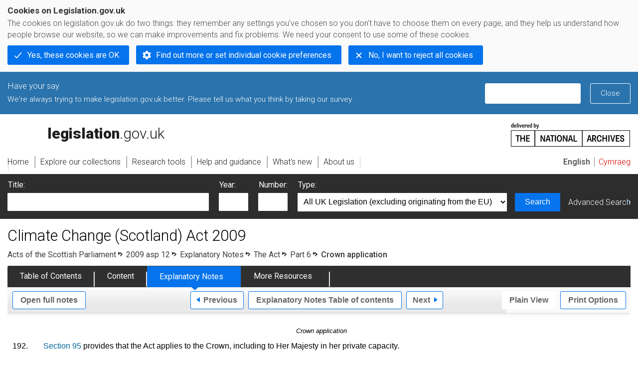

--- FILE ---
content_type: application/xhtml+xml;charset=utf-8
request_url: https://www.legislation.gov.uk/asp/2009/12/notes/division/2/6/5
body_size: 5496
content:

<!DOCTYPE html
  PUBLIC "-//W3C//DTD XHTML+RDFa 1.0//EN" "http://www.w3.org/MarkUp/DTD/xhtml-rdfa-1.dtd">
<html xmlns="http://www.w3.org/1999/xhtml" xmlns:dct="http://purl.org/dc/terms/" xml:lang="en">
<head><meta http-equiv="Content-Type" content="text/html; charset=utf-8" /><meta name="viewport" content="width=device-width, initial-scale=0.1, user-scalable=1" /><title>Climate Change (Scotland) Act 2009 - Explanatory Notes</title><link rel="icon" href="/favicon.ico" /><link rel="stylesheet" href="/styles/screen.css" type="text/css" /><link rel="stylesheet" href="/styles/survey/survey.css" type="text/css" /><!--[if lte IE 6]><link rel="stylesheet" href="/styles/IE/ie6chromeAdditions.css" type="text/css" /><![endif]--><!--[if lte IE 7]><link rel="stylesheet" href="/styles/IE/ie7chromeAdditions.css" type="text/css" /><![endif]--><script type="text/javascript" src="/scripts/jquery-3.7.1.min.js"></script><script type="text/javascript" src="/scripts/CentralConfig.js"></script><script type="text/javascript" src="/scripts/survey/survey.js"></script><script type="text/javascript" src="/scripts/chrome.js"></script><link rel="apple-touch-icon" href="/images/chrome/apple-touch-icons/apple-touch-icon.png" />
				<meta name="DC.subject" content="Climate and weather" /><meta name="DC.subject" content="Scottish Parliament" /><meta name="DC.subject" content="Waste policies and regulation" /><meta name="DC.subject" content="Legislation" /><meta name="DC.subject" content="Energy efficiency" /><meta name="DC.title" content="Explanatory Notes to Climate Change (Scotland) Act 2009" /><meta name="DC.creator" content="Scottish Government" /><meta name="DC.publisher" content="King's Printer for Scotland" /><meta name="DC.Date.Modified" content="2020-03-10" />
				<link rel="alternate" type="application/xml" href="/asp/2009/12/notes/division/2/6/5/data.xml" />
				
				
				<link rel="alternate" type="application/xhtml+xml" href="/asp/2009/12/notes/division/2/6/5/data.xht" title="HTML snippet" /><link rel="alternate" type="application/akn+xhtml" href="/asp/2009/12/notes/division/2/6/5/data.html" title="HTML5" /><link rel="alternate" type="text/html" href="/asp/2009/12/notes/division/2/6/5/data.htm" title="Website (XHTML) Default View" /><link rel="alternate" type="text/csv" href="/asp/2009/12/notes/division/2/6/5/data.csv" title="CSV" /><link rel="alternate" type="application/pdf" href="/asp/2009/12/notes/division/2/6/5/data.pdf" title="PDF" />
				<link rel="alternate" type="application/pdf" href="/asp/2009/12/pdfs/aspen_20090012_en.pdf" title="Explanatory Note" />
				<link rel="up" href="/asp/2009/12/notes/division/2/6" title="Part 6 – General and Miscellaneous" /><link rel="prev" href="/asp/2009/12/notes/division/2/6/4" title="Impact of budget proposals on emissions" /><link rel="next" href="/asp/2009/12/notes/division/2/6/6" title="Subordinate legislation" />
				
				
				<link rel="index" href="/asp/2009/12/notes/contents" title="Notes Table of Contents" />
				
				
			<meta name="Legislation.year" content="2009" /><style type="text/css">
			/* Legislation stylesheets - load depending on content type */
			@import "/styles/explanatoryNotes.css";
			
						@import "/styles/SPOprimarylegislation.css";
						@import "/styles/SPOlegislation.css";
						@import "/styles/legislation.css";
						@import "/styles/primarylegislation.css";
					
			@import "/styles/legislationOverwrites.css";
			/* End of Legislation stylesheets */
		</style><!--http://www.legislation.gov.uk/asp/2009/12/introductionhttp://www.legislation.gov.uk/asp/2009/12/contents--><!--[if IE 6]>
				<style type="text/css">
					@import "/styles/IE/ie6LegAdditions.css";
				</style>
			<![endif]--><!--[if IE 7]>
				<style type="text/css">
					@import "/styles/IE/ie7LegAdditions.css";
				</style>
			<![endif]--><link rel="stylesheet" href="/styles/website.css" type="text/css" /><link rel="stylesheet" href="/styles/print.css" type="text/css" media="print" /><link rel="stylesheet" href="/styles/buy-now.css" type="text/css" /><script type="text/javascript" src="/scripts/jquery-cookie-directive/jquery.cookie.js"></script><script type="text/javascript" src="/scripts/jquery-cookie-directive/jquery-cookie-functions.js"></script><script type="text/javascript" src="/scripts/cookie-directive.js"></script><!--Google Tag Manager--><script type="text/javascript">
			function addGtm(w, d, s, l, i) {
				// Legislation.gov.uk: Check cookie preferences before running the Google analytics code.
				if (window.legGlobals.cookiePolicy.userSet &amp;&amp; window.legGlobals.cookiePolicy.analytics) {
					w[l] = w[l] || [];
					w[l].push({'gtm.start': new Date().getTime(), event: 'gtm.js'});
					var and = '&amp;';
					and = and.charAt(0);
					var f = d.getElementsByTagName(s)[0], j = d.createElement(s),
							dl = l != 'dataLayer' ? (and + 'l=' + l) : '';
					j.async = true;
					j.src = 'https://www.googletagmanager.com/gtm.js?id=' + i + dl;
					f.parentNode.insertBefore(j, f);
				} else {
					$.removeCookie('_ga', {path: '/'});
					$.removeCookie('_gid', {path: '/'});
					$.removeCookie('_gat_UA-2827241-23', {path: '/'});
					$.removeCookie('_ga', {path: '/', domain: '.legislation.gov.uk'});
					$.removeCookie('_gid', {path: '/', domain: '.legislation.gov.uk'});
					$.removeCookie('_gat_UA-2827241-23', {path: '/', domain: '.legislation.gov.uk'});
				}
			}
			addGtm(window, document, 'script', 'dataLayer', 'GTM-TWB7339');

			$('body').on('cookie.preferences.saved.banner', function () {
				addGtm(window, document, 'script', 'dataLayer', 'GTM-TWB7339');
			});
		</script><!--End Google Tag Manager--></head><body xml:lang="en" dir="ltr" id="leg" about="http://www.legislation.gov.uk/asp/2009/12/notes/division/2/6/5" class="toc"><div id="preloadBg"><script type="text/javascript">
						$("body").addClass("js");
					</script></div><ul id="top" class="accessibleLinks"><li><a href="#pageTitle">Skip to main content</a></li><li><a href="#primaryNav">Skip to navigation</a></li></ul><div id="layout1"><div id="header"><h2><a href="/">legislation.gov.uk<span class="english"></span></a></h2><span class="natArch"><a href="https://www.nationalarchives.gov.uk"><span class="backgroundImage"></span><span class="accessibleText">https://www.nationalarchives.gov.uk</span></a></span><ul id="secondaryNav"><li><a class="langaugeSwitch" href="/cy/asp/2009/12/notes/division/2/6/5">Cymraeg</a></li></ul></div><div id="primaryNav"><div class="navLayout"><ul><li class="link1"><a href="/"><span>Home</span></a></li><li class="link2"><a href="/explore"><span>Explore our collections</span></a></li><li class="link3"><a href="/research-tools"><span>Research tools</span></a></li><li class="link4"><a href="/help"><span>Help and guidance</span></a></li><li class="link5"><a href="/new"><span>What's new</span></a></li><li class="link6"><a href="/about-us"><span>About us</span></a></li><li id="quickSearch" class="en"><a href="#contentSearch"><span>Search Legislation</span></a></li></ul></div></div><div id="background"></div><div id="layout2" class="legEnContent"><form id="contentSearch" method="get" action="/search" class="contentSearch"><h2>Search Legislation</h2><div class="title"><label for="title">Title: <em>(or keywords in the title)</em></label><input type="text" id="title" name="title" /></div><div class="year"><label for="year">Year:</label><input type="text" id="year" name="year" /></div><div class="number"><label for="number">Number:</label><input type="text" id="number" name="number" /></div><div class="type"><label for="type">Type:</label><select name="type" id="type"><option value="primary+secondary" selected="selected">All UK Legislation (excluding originating from the EU)</option><option disabled="disabled">--------------------------------------------</option><option value="all">All Legislation (including originating from the EU)</option><option disabled="disabled">--------------------------------------------</option><option value="primary">All Primary Legislation</option><option value="ukpga">    UK Public General Acts</option><option value="ukla">    UK Local Acts</option><option value="ukppa">    UK Private and Personal Acts</option><option value="asp">    Acts of the Scottish Parliament</option><option value="asc">    Acts of Senedd Cymru</option><option value="anaw">    Acts of the National Assembly for Wales</option><option value="mwa">    Measures of the National Assembly for Wales</option><option value="ukcm">    Church Measures</option><option value="nia">    Acts of the Northern Ireland Assembly</option><option value="aosp">    Acts of the Old Scottish Parliament</option><option value="aep">    Acts of the English Parliament</option><option value="aip">    Acts of the Old Irish Parliament</option><option value="apgb">    Acts of the Parliament of Great Britain</option><option value="gbla">    Local Acts of the Parliament of Great Britain</option><option value="gbppa">    Private and Personal Acts of the Parliament of Great Britain</option><option value="nisi">    Northern Ireland Orders in Council</option><option value="mnia">    Measures of the Northern Ireland Assembly</option><option value="apni">    Acts of the Northern Ireland Parliament</option><option disabled="disabled">--------------------------------------------</option><option value="secondary">All Secondary Legislation</option><option value="uksi">    UK Statutory Instruments</option><option value="wsi">    Welsh Statutory Instruments</option><option value="ssi">    Scottish Statutory Instruments</option><option value="nisr">    Northern Ireland Statutory Rules</option><option value="ukci">    Church Instruments</option><option value="ukmd">    UK Ministerial Directions</option><option value="ukmo">    UK Ministerial Orders</option><option value="uksro">    UK Statutory Rules and Orders</option><option value="nisro">    Northern Ireland Statutory Rules and Orders</option><option disabled="disabled">--------------------------------------------</option><option value="eu-origin">All Legislation originating from the EU</option><option value="eur">    Regulations originating from the EU</option><option value="eudn">    Decisions originating from the EU</option><option value="eudr">    Directives originating from the EU</option><option value="eut">    European Union Treaties</option><option disabled="disabled">--------------------------------------------</option><option value="draft">All Draft Legislation</option><option value="ukdsi">    UK Draft Statutory Instruments</option><option value="sdsi">    Scottish Draft Statutory Instruments</option><option value="nidsr">    Northern Ireland Draft Statutory Rules</option><option disabled="disabled">--------------------------------------------</option><option value="ukia">All Impact Assessments</option><option value="ukia">    UK Impact Assessments</option></select></div><div class="submit"><button type="submit" id="contentSearchSubmit" class="userFunctionalElement"><span class="btl"></span><span class="btr"></span>Search<span class="bbl"></span><span class="bbr"></span></button></div><div class="advSearch"><a href="/search">Advanced Search</a></div></form><h1 id="pageTitle" class="pageTitle">Climate Change (Scotland) Act 2009</h1><div id="breadCrumb"><h2 class="accessibleText">You are here:</h2><ul><li class="first"><a href="/asp">Acts of the Scottish Parliament</a></li><li><a href="/asp/2009/12/contents">2009 asp 12</a></li><li><a href="/asp/2009/12/notes/contents">Explanatory Notes</a></li><li><a href="/asp/2009/12/notes/division/2">The Act</a></li><li><a href="/asp/2009/12/notes/division/2/6">Part 6</a></li><li class="active">Crown application</li></ul></div><ul id="legSubNav"><li id="legTocLink"><span class="presentation"></span><a href="/asp/2009/12/contents">Table of Contents</a></li><li id="legContentLink"><span class="presentation"></span><a href="/asp/2009/12/introduction" class="disabled">Content</a></li><li id="legEnLink"><span class="presentation"></span><a href="/asp/2009/12/notes/contents">Explanatory Notes</a><a href="#enTabHelp" class="helpItem helpItemToBot"><img src="/images/chrome/helpIcon.gif" alt=" Help about Explanatory Notes" /></a></li><li id="legResourcesLink"><span class="presentation"></span><a href="/asp/2009/12/resources">More Resources</a><a href="#moreResourcesTabHelp" class="helpItem helpItemToBot"><img src="/images/chrome/helpIcon.gif" alt=" Help about More Resources" /></a></li></ul><div class="interface"><ul id="wholeNav"><li class="wholeuri"><a href="/asp/2009/12/notes" class="userFunctionalElement" title="Open Explanatory Notes"><span class="btl"></span><span class="btr"></span>Open full notes<span class="bbl"></span><span class="bbr"></span></a></li></ul><div class="prevNextNav"><ul><li class="prev"><a href="/asp/2009/12/notes/division/2/6/4" class="userFunctionalElement nav" title="impact of budget proposals on emissions"><span class="btl"></span><span class="btr"></span>Previous<span class="bbl"></span><span class="bbr"></span></a></li><li class="toc"><a href="/asp/2009/12/notes/contents" class="userFunctionalElement nav" title="Explanatory Notes Table of contents"><span class="btl"></span><span class="btr"></span>Explanatory Notes Table of contents<span class="bbl"></span><span class="bbr"></span></a></li><li class="next"><a href="/asp/2009/12/notes/division/2/6/6" class="userFunctionalElement nav" title="subordinate legislation"><span class="btl"></span><span class="btr"></span>Next<span class="bbl"></span><span class="bbr"></span></a></li></ul></div><ul id="viewPrintControl"><li class="view"><a class="userFunctionalElement" href="?view=plain"><span class="btl"></span><span class="btr"></span>Plain View<span class="bbl"></span><span class="bbr"></span></a></li><li class="print"><a class="userFunctionalElement" href="#printOptions"><span class="btl"></span><span class="btr"></span>Print Options<span class="bbl"></span><span class="bbr"></span></a></li></ul></div><div id="content"><div id="viewLegContents"><div class="LegSnippet" xml:lang="en"><h4 class="ENClearFix ENCommentaryDivision" id="cd19e89">Crown application</h4><p class="ENNumParaContainer" id="cd19e99"><span class="ENDS ENLHS ENNumParaNo">192.</span><span class="ENDS ENRHS ENNumParaText"><a href="/asp/2009/12/section/95">Section 95</a> provides that the Act applies to the Crown, including to Her Majesty in her private capacity.</span></p></div></div><div class="interface"><div class="prevNextNav"><ul><li class="prev"><a href="/asp/2009/12/notes/division/2/6/4" class="userFunctionalElement nav" title="impact of budget proposals on emissions"><span class="btl"></span><span class="btr"></span>Previous<span class="bbl"></span><span class="bbr"></span></a></li><li class="toc"><a href="/asp/2009/12/notes/contents" class="userFunctionalElement nav" title="Explanatory Notes Table of contents"><span class="btl"></span><span class="btr"></span>Explanatory Notes Table of contents<span class="bbl"></span><span class="bbr"></span></a></li><li class="next"><a href="/asp/2009/12/notes/division/2/6/6" class="userFunctionalElement nav" title="subordinate legislation"><span class="btl"></span><span class="btr"></span>Next<span class="bbl"></span><span class="bbr"></span></a></li></ul></div></div><p class="backToTop"><a href="#top">Back to top</a></p></div></div><h2 class="interfaceOptionsHeader">Options/Help</h2><div id="printOptions" class="interfaceOptions "><h3 class="accessibleText">Print Options</h3><ul class="optionList"><li class="printWhole"><h4><span class="accessibleText">Print </span>The Full Notes</h4><ul><li><a class="pdfLink" href="/asp/2009/12/notes/data.pdf" target="_blank">PDF<span class="accessibleText">The Full Notes</span></a></li><li><a class="htmLink" href="/asp/2009/12/notes/data.xht?view=snippet&amp;wrap=true" target="_blank">Web page<span class="accessibleText">The Full Notes</span></a></li></ul></li><li class="printWhole"><h4><span class="accessibleText">Print </span>The Whole Division</h4><ul><li><a class="pdfLink" href="/asp/2009/12/notes/division/2/data.pdf" target="_blank">PDF<span class="accessibleText">The Whole Division</span></a></li><li><a class="htmLink" href="/asp/2009/12/notes/division/2/data.xht?view=snippet&amp;wrap=true" target="_blank">Web page<span class="accessibleText">The Whole Division</span></a></li></ul></li><li class="printWhole"><h4><span class="accessibleText">Print </span>The Whole Part</h4><ul><li><a class="pdfLink" href="/asp/2009/12/notes/division/2/6/data.pdf" target="_blank">PDF<span class="accessibleText">The Whole Part</span></a></li><li><a class="htmLink" href="/asp/2009/12/notes/division/2/6/data.xht?view=snippet&amp;wrap=true" target="_blank">Web page<span class="accessibleText">The Whole Part</span></a></li></ul></li></ul></div><div class="help" id="enTabHelp"><span class="icon"></span><div class="content"><a href="#" class="close"><img alt="Close" src="/images/chrome/closeIcon.gif" /></a><h3>Explanatory Notes</h3><p>Text created by the Scottish Government to explain what the Act sets out to achieve and to make the Act accessible to readers who are not legally qualified. Explanatory Notes were introduced in 1999 and accompany all Acts of the Scottish Parliament except those which result from Budget Bills.</p></div></div><div class="help" id="moreResourcesTabHelp"><span class="icon"></span><div class="content"><a href="#" class="close"><img alt="Close" src="/images/chrome/closeIcon.gif" /></a><h3>More Resources</h3><p>Access essential accompanying documents and information for this legislation item from this tab. Dependent on the legislation item being viewed this may include:</p><ul><li>the original print PDF of the as enacted version that was used for the print copy</li><li>lists of changes made by and/or affecting this legislation item</li><li>confers power and blanket amendment details</li><li>all formats of all associated documents</li><li>correction slips</li><li>links to related legislation and further information resources</li></ul></div></div><div id="altFormats"><div class="altFormats"><p>The data on this page is available in the <a href="/developer/formats">alternative data formats</a> listed:<ul><li><a href="/asp/2009/12/notes/division/2/6/5/data.html" type="application/akn+xhtml" rel="alternate nofollow">HTML5<span class="accessibleText"> alternative version</span></a></li><li><a href="/asp/2009/12/notes/division/2/6/5/data.xht" type="application/xhtml+xml" rel="alternate nofollow">HTML snippet<span class="accessibleText"> alternative version</span></a></li><li><a href="/asp/2009/12/notes/division/2/6/5/data.pdf" type="application/pdf" rel="alternate nofollow">PDF<span class="accessibleText"> alternative version</span></a></li><li><a href="/asp/2009/12/notes/division/2/6/5/data.xml" type="application/xml" rel="alternate nofollow">XML<span class="accessibleText"> alternative version</span></a></li><li><a href="/asp/2009/12/notes/division/2/6/5/data.htm" type="text/html" rel="alternate nofollow">HTML RDFa<span class="accessibleText"> alternative version</span></a></li></ul></p></div></div><div id="footerNav"><ul><li><a href="/new-design">New site design</a></li><li><a href="/help">Help</a></li><li><a href="/about-us">About us</a></li><li><a href="/sitemap">Site map</a></li><li><a href="/accessibility">Accessibility</a></li><li><a href="/contact-us">Contact us</a></li><li><a href="/privacynotice">Privacy notice</a></li><li><a href="/cookiepolicy" id="cookies-content-link">Cookies</a></li></ul></div><div id="footer"><div><p class="copyrightstatement"><img src="/images/chrome/ogl-symbol.gif" alt="OGL logo" /><span xml:lang="" id="Copyright_Statement">All content is available under the <a href="https://www.nationalarchives.gov.uk/doc/open-government-licence/version/3" target="_blank" rel="license">Open Government Licence v3.0</a> except where <a href="/contributors">otherwise stated</a>. This site additionally contains content derived from EUR-Lex, reused under the terms of the <a href="https://eur-lex.europa.eu/legal-content/EN/TXT/?uri=CELEX%3A32011D0833" target="_blank">Commission Decision 2011/833/EU</a> on the reuse of documents from the EU institutions. For more information see the <a href="https://eur-lex.europa.eu/content/legal-notice/legal-notice.html" target="_blank">EUR-Lex public statement on re-use</a>.</span></p><span class="copyright">© <span rel="dct:rights" resource="http://reference.data.gov.uk/def/copyright/crown-copyright">Crown and database right</span></span></div></div><!--Google Tag Manager NoScript--><div id="google-tag-manager"><script type="text/javascript">
				if (window.legGlobals.cookiePolicy.userSet &amp;&amp; window.legGlobals.cookiePolicy.analytics) {
					var toRemove = document.getElementById('google-tag-manager');
					document.getElementById('google-tag-manager').parentNode.removeChild(toRemove);
				}
			</script><div style="visibility: hidden; height: 0; width: 0; overflow: hidden; position: absolute"><object data="https://www.googletagmanager.com/ns.html?id=GTM-TWB7339" height="0" width="0" type="text/html"></object></div></div><!--End Google Tag Manager NoScript--></div><div id="modalBg" style="width: 1264px; height: 1731px; opacity: 0.8; display: none;"></div><script type="text/javascript">
					$("#statusWarningSubSections").css("display", "none");
					$(".help").css("display", "none");
					$("#searchChanges", "#existingSearch").css({"display": "none"});
				</script><script type="text/javascript" src="/scripts/libs/scrollmagic/ScrollMagic.min.js"></script><script type="text/javascript" src="/scripts/SidebarScroll.js"></script><script type="text/javascript" src="/scripts/StickyElements.js"></script></body></html>

--- FILE ---
content_type: text/css
request_url: https://www.legislation.gov.uk/styles/legislationOverwrites.css
body_size: 2768
content:
/*
(c)  Crown copyright

You may use and re-use this code free of charge under the terms of the Open Government Licence v3.0

http://www.nationalarchives.gov.uk/doc/open-government-licence/version/3

*/
/* Legislation overwrites */
.LegSnippet {display: block; font-size: 100%; background: #fff; font-size: 1.25em; /* This undoes the initial body font-size setting */ float: none; clear: none;  padding: 10px; min-height: 300px;}
#viewLeg, #viewLegContents, #viewEN {}
.LegSnippet h2, .LegSnippet h3, #ContentMain h4, #ContentMain h5, #ContentMain h6 {background: none; border: none;}
.LegClearPart {}
.LegSnippet {}
#viewLegContents .LegSnippet {display: block;}
#viewEN .LegSnippet {border-top: none; border-bottom: none;}
/* end of Legislation overwrites */

/* Quick fix to keep all styles the same between ToC and content page */
h1.LegTitle {font-weight: normal !important; font-size:1.35em !important;}

/* Reworking of the ToC layout
Use of !important is strictly temporary, if these styles can stay then integrate them into the main stylesheets!
*/

/* First reset all styles of elements to nothing */
.LegSnippet .LegContents {position: relative !important;}
.LegSnippet .LegContents * {float: none !important; text-align: left !important; clear: none !important; margin: 0 !important; padding: 0 !important; text-transform: none !important; font-variant: normal !important;}
.LegSnippet .LegContents span {display: inline !important; padding-right: 0.25em !important;}

/* Table of contents amends */

/* Main restyling of ToC */

	/* Typography */
	.LegSnippet .LegContents .LegBanner {text-align: center !important; margin-bottom: 2em !important; margin-top: 0.5em !important; text-transform: uppercase !important;}


	.LegContentsPart .expandCollapseTocLink
	{
		/* padding-top: 5em! important;		*/
	}

	.LegSnippet .LegContents p.LegContentsNo
	{
		display: inline !important;
		font-size: 85% !important;
		font-weight: bold !important;
		padding-right: 0.25em !important;
	}


	.LegSnippet .LegContentsChapter
	{
		margin-top: 1em! important;
	}

    .LegSnippet .LegContents p.LegContentsNo a {line-height: 1.25em !important; margin-bottom: 2em;}
    .LegSnippet .LegContents p.LegContentsTitle {display: inline !important; margin-left: 0 !important; font-weight: bold; font-size: 85% !important; font-weight: bold !important;}
    .LegSnippet .LegContents .LegContentsChapter {padding-left: 15px !important; padding-top: 0.45em !important;}

    /*.LegSnippet .LegContents .LegContentsPblock p.LegContentsTitle {color: #000; margin-left: 1.5em !important; font-weight: normal !important; padding-bottom: 1em !important; display: block !important; text-align: left !important; float: none !important;}*/
    .LegSnippet .LegContents .LegContentsPblock p.LegContentsTitle {color: #000; margin-left: 1.5em !important; font-weight: normal !important; display: block !important; text-align: left !important; float: none !important;}


    .LegSnippet .LegContents h2.LegContentsHeading {text-align: center !important; font-size: 1.35em; font-weight: 400 !important; padding-bottom: 0.8em !important; padding-top: 1em !important;}
    .LegSnippet .LegContents h2.LegContentsHeading a {color: #000; text-decoration:none !important;}
    .LegSnippet .LegContents p.LegContentsHeading {}
    .LegSnippet .LegContents p.LegContentsHeading {font-size: 1em; font-weight: bold !important; padding: 0.5em 0 !important; color: #333333}
    .LegSnippet h1.LegNo {text-align: center !important; margin-bottom: 1em !important; font-weight: bold !important}
	.LegSnippet .LegContents p.LegSubject {text-transform: uppercase !important; text-align: center !important;}

    /* Basic ToC layout */
    .LegSnippet .LegContents p.LegContentsItem,
    .LegSnippet .LegContents .LegContentsEntry,
    .LegSnippet .LegContents .LegContentsEntry p.LegContentsItem
    {padding-bottom: 0 !important; padding: 0 !important;}
    .LegSnippet .LegContents ol li {display: block !important; padding: 0.14em 0 !important;}
    .LegSnippet .LegContents ol {margin-left: 0em !important; padding-left: 7em !important; background: transparent url(/images/chrome/legTocBg.gif) repeat-y 2.5em 0;}
    .LegSnippet .LegContents ol ol {margin-left: 1em !important; padding-left: 0 !important; background: none !important;}

    /* Schedules */
    .LegSnippet .LegContents ol li.LegContentsSchedules ol ol li.LegContentsPart ol {margin-left: 1em !important;}
    .LegSnippet .LegContents ol li.LegContentsSchedules ol {margin-left: 0em !important;}
    .LegSnippet .LegContents ol li.LegContentsSchedules ol ol {margin-left: 1em !important;} /* this level controls where the expand collapse links appear */
    .LegSnippet .LegContents ol li.LegContentsSchedules ol ol .expandCollapseTocLink {margin-left: -9.5em !important;}

    /* Indentation */
    /*.LegSnippet .LegContents ol ol li.LegContentsPblock p.LegContentsTitle {margin-left: 0em!important; display: block !important; padding: 0.5em 0 !important}*/
    .LegSnippet .LegContents ol ol li.LegContentsPblock p.LegContentsTitle {margin-left: 0em!important; display: block !important; }

    .LegSnippet .LegContents ol ol li.LegContentsPblock ol {margin-left: 1em !important;}

    /*.LegSnippet .LegContents ol ol .LegContentsChapter p.LegContentsTitle {padding-bottom: 1em !important;}*/

    /*.LegSnippet .LegContents ol ol ol .LegContentsPblock p.LegContentsTitle {padding-bottom: 0 0 0.5em 0 !important;}*/
    .LegSnippet .LegContents ol ol li.LegContentsChapter p.LegContentsNo {margin-left: 0em !important; padding-top: -0 !important; margin-top: 0 !important;}
    .LegSnippet .LegContents ol ol li.LegContentsChapter {padding: 0 !important;}
    .LegSnippet .LegContents ol ol ol{margin-left: 0em !important; padding-left: 0 !important;}
    .LegSnippet .LegContents ol ol ol ol{margin-left: 0em !important; padding-left: 0 !important;}
    .LegSnippet .LegContents ol ol ol ol ol{margin-left: 0em !important; padding-left: 0 !important;}
    .LegSnippet .LegContents ol ol ol ol ol ol{margin-left: 0em !important; padding-left: 0 !important;}
    .LegSnippet .LegContents ol ol ol ol ol ol ol{margin-left: 0em !important; padding-left: 0 !important;}
    .LegSnippet .LegContents ol ol ol ol ol ol ol ol{margin-left: 0em !important; padding-left: 0 !important;}
    .LegSnippet .LegContents .LegClearFix {display: block !important; padding-bottom: 0.25em !important;}
/* end of ToC rework */

/* Leg ToC buttons */

/*.LegSnippet .LegContents a.LegContentsNo {width: 4.25em; text-align: center !important; background:#fff; color: #2D7CA4; float: left; margin-left: -6.5em !important; margin-right: 2.15em !important; position: static !important; padding: 0 !important;}*/

.LegSnippet .LegContents a.userFunctionalElement {width: 4.25em; text-align: center !important; background:#fff; color: #2D7CA4; float: left; margin-left: -6.5em !important; margin-right: 2.15em !important; position: static !important; padding: 0 !important;}


.LegSnippet .LegContents a.userFunctionalElement {background: #FFF; border: 1px solid #2D7CA4}
.LegSnippet .LegContents a.userFunctionalElement:hover {color: #fff; background:#2D7CA4; border-color: #2D7CA4}
.LegSnippet .LegContents a.userFunctionalElement span {font-size: 0.75em; padding: 0 !important; margin: 0 !important;}

.LegSnippet .LegContents ol ol ol li.tocDefaultExpanded,
.LegSnippet .LegContents ol ol ol li.tocDefaultCollapse{margin-left: 0em !important; padding-left: 2em !important;}
.LegSnippet .LegContents ol ol ol a.userFunctionalElement {margin-left: -0em !important; margin-right: 3.1em !important;}

.LegSnippet .LegContents ul.tocGlobalControls {list-style: none !important; height: 2.5em !important; width: 100% !important; clear: both !important; float: left !important; display: block !important;}
.LegSnippet .LegContents ul.tocGlobalControls li {clear: none !important;}
.LegSnippet .LegContents a.tocCollapseAll,
.LegSnippet .LegContents a.tocExpandAll
{line-height: 24px; clear: none !important; margin: 0 !important; font-size: 0.75em; width: 7em; padding: 0 !important;}

/* Styles to show different text depending on context */
.LegSnippet .LegContents .tocCollapseText {display: none !important;}
.LegSnippet .LegContents .tocExpandText {display: inline !important;}
.LegSnippet .LegContents .expand .tocExpandText {display: none !important;}
.LegSnippet .LegContents .expand .tocCollapseText {display: inline !important;}
.LegSnippet .LegContents a span.tocTextDivider {display: none !important;}
/* end of ToC buttons */

/* Table font-size fixes */
.LegSnippet table .LegAddition,
.LegSnippet table .LegRepeal,
.LegSnippet table .LegSubstitution
{font-size: 100% !important;}

.LegSnippet table .LegAddition .LegAddition,
.LegSnippet table .LegAddition .LegRepeal,
.LegSnippet table .LegAddition .LegSubstitution,
.LegSnippet table .LegRepeal .LegRepeal,
.LegSnippet table .LegRepeal .LegAddition ,
.LegSnippet table .LegRepeal .LegSubstitution,
.LegSnippet table .LegSubstitution .LegAddition,
.LegSnippet table .LegSubstitution .LegRepeal,
.LegSnippet table .LegSubstitution .LegSubstitution
{font-size: 100% !important;}
/* End of table font-size fixes */

/*HA052641: tables containing any xml structure (underlines, bold text etc) are given a class of LegTD instead
of LegTDPlain which has a default font size of 1em. Reset here to 0.8em to bring into line with LegTDPlain*/
.LegSnippet .LegTD {
    font-size: 0.8em;
}
/*HA094869: F-notes and Brackets overlapping text */
.LegSnippet .LegAddition {
    overflow-wrap: break-word;
}
/* HA093409: fixes display issue for links in EU Legislation linked to above change. Have checked original issue from HA052641 and this works fine there too when I add link via browser inspector */
.LegSnippet .LegTD .LegCitation {
    font-size: 1em;
}
li.ENContentsCommentaryChapter>p.ENContentsTitle>a {font-weight:bold !important; }

ol li p.ENContentsTitle a {font-weight:bold; padding-top: 0.25em; display: block;}
ol li ol li p.ENContentsTitle a {font-weight:normal !important;}
ol li ol li ol li p.ENContentsTitle a {font-weight:bold;}
ol li ol li ol li ol li p.ENContentsTitle a {font-weight:normal;}
/* End of EN ToC */

/* Leg ToC buttons */
.LegSnippet .ENContents a.userFunctionalElement {width: 4.25em; text-align: center !important; background:#fff; color: #2D7CA4; float: left; margin-left: -6.5em !important; margin-right: 2.15em !important; position: static !important; padding: 0 !important; border:1px solid #2D7CA4;}
.LegSnippet .ENContents a.userFunctionalElement:hover {color: #fff; background:#2D7CA4; border-color: #2D7CA4}
.LegSnippet .ENContents a.userFunctionalElement span {font-size: 0.75em; padding: 0 !important; margin: 0 !important;}

.LegSnippet .ENContents ol ol li.tocDefaultExpanded,
.LegSnippet .ENContents ol ol li.tocDefaultCollapse{ padding-right: 0em !important; margin-bottom: .25em;}
.LegSnippet .ENContents ol ol a.userFunctionalElement {margin-left: -8.5em !important; margin-right: 3.1em !important;}

.LegSnippet .ENContents ul.tocGlobalControls {list-style: none !important; height: 2.5em !important; width: 100% !important; clear: both !important; float: left !important; display: block !important;}
.LegSnippet .ENContents ul.tocGlobalControls li {float: right !important; clear: none !important; line-height: 2.5em !important;}
.LegSnippet .ENContents a.tocCollapseAll,
.LegSnippet .ENContents a.tocExpandAll
{clear: none !important; display: inline !important; margin: 0 !important; font-size: 0.75em; width: 7em; padding: 0.25em !important;}

/* Styles to show different text depending on context */
.LegSnippet .ENContents .tocCollapseText {display: none !important;}
.LegSnippet .ENContents .tocExpandText {display: inline !important;}
.LegSnippet .ENContents .expand .tocExpandText {display: none !important;}
.LegSnippet .ENContents .expand .tocCollapseText {display: inline !important;}
.LegSnippet .ENContents a span.tocTextDivider {display: none !important;}
/* end of ToC buttons */
.LegSnippet .LegContents .skipLink a {width: 150px; font-size: 0.7em!important; background: #fff !important; border: 1px solid #069; margin-left: 3px !important; padding: 0.25em 0.5em !important; line-height: 3em !important;}
.LegSnippet .LegContents .skipLink a:hover {background: #069 !important; color: #fff;}
.js .LegSnippet .LegContents .skipLink {display: none !important;}

/* Apply styles to image that open modal windows
.LegSnippet a.previewImg {display: block;}
.LegSnippet a.previewImg img {border: 2px solid #069; width: 740px;}
.LegSnippet a.previewImg .zoomIcon {background: #069 url(../images/chrome/imgPreviewCorner.png) no-repeat bottom left; color: #fff; display: block; position: absolute; font-weight: bold; padding: 5px 10px 5px 25px; right: 15px;}
*/

.LegExtentContainer .LegExtentRestriction {display:none;margin-left:0; right: 12px;position:absolute !important; max-width: 6%}
.LegExtentContainer .LegRHS {padding-right: 12% !important; max-width: 78% !important;}

.eniw {display: none}
